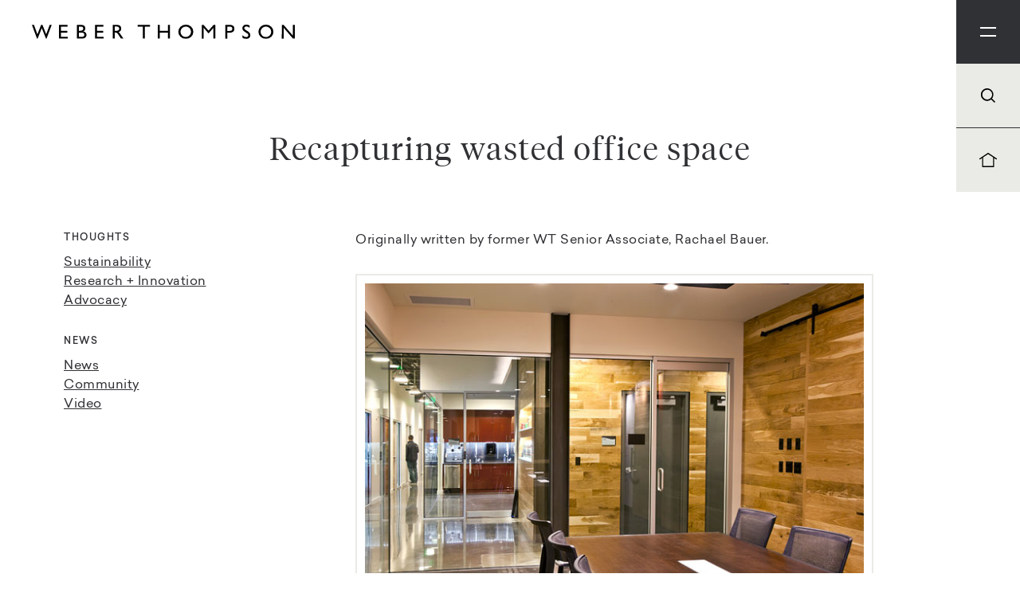

--- FILE ---
content_type: text/html; charset=UTF-8
request_url: https://www.weberthompson.com/thought/recapturing-wasted-office-space/
body_size: 13704
content:

<!DOCTYPE html>

	<head>
		
		<meta http-equiv="Content-Type" content="text/html; charset=UTF-8" />
	    
	    <link rel="apple-touch-icon-precomposed" sizes="144x144" href="https://www.weberthompson.com/wp-content/themes/weber-thompson/img/favicon-144.jpg" />
		<link rel="apple-touch-icon-precomposed" sizes="114x114" href="https://www.weberthompson.com/wp-content/themes/weber-thompson/img/favicon-114.jpg" />
		<link rel="apple-touch-icon-precomposed" sizes="72x72" href="https://www.weberthompson.com/wp-content/themes/weber-thompson/img/favicon-72.jpg">
	    <link rel='shortcut icon' type='image/x-icon' href="https://www.weberthompson.com/wp-content/themes/weber-thompson/img/favicon-32.jpg" />
		<meta name="author" content="DEI Creative in Seattle, WA" />
		<meta name="keywords" content="" />
		<meta name="description" content="" />
		<meta name="robots" content="all" />
	    
	    <!-- Tablet/Mobile -->
	    <meta name="viewport" content="width=device-width, initial-scale=1, user-scalable=no" />
	
		<title>Recapturing wasted office space | Weber Thompson</title>
	
		<link rel="pingback" href="https://www.weberthompson.com/xmlrpc.php" />
			<link rel='archives' title='January 2026' href='https://www.weberthompson.com/2026/01/' />
	<link rel='archives' title='December 2025' href='https://www.weberthompson.com/2025/12/' />
	<link rel='archives' title='October 2025' href='https://www.weberthompson.com/2025/10/' />
	<link rel='archives' title='September 2025' href='https://www.weberthompson.com/2025/09/' />
	<link rel='archives' title='June 2025' href='https://www.weberthompson.com/2025/06/' />
	<link rel='archives' title='May 2025' href='https://www.weberthompson.com/2025/05/' />
	<link rel='archives' title='April 2025' href='https://www.weberthompson.com/2025/04/' />
	<link rel='archives' title='March 2025' href='https://www.weberthompson.com/2025/03/' />
	<link rel='archives' title='February 2025' href='https://www.weberthompson.com/2025/02/' />
	<link rel='archives' title='November 2024' href='https://www.weberthompson.com/2024/11/' />
	<link rel='archives' title='September 2024' href='https://www.weberthompson.com/2024/09/' />
	<link rel='archives' title='August 2024' href='https://www.weberthompson.com/2024/08/' />
	<link rel='archives' title='July 2024' href='https://www.weberthompson.com/2024/07/' />
	<link rel='archives' title='June 2024' href='https://www.weberthompson.com/2024/06/' />
	<link rel='archives' title='May 2024' href='https://www.weberthompson.com/2024/05/' />
	<link rel='archives' title='April 2024' href='https://www.weberthompson.com/2024/04/' />
	<link rel='archives' title='March 2024' href='https://www.weberthompson.com/2024/03/' />
	<link rel='archives' title='February 2024' href='https://www.weberthompson.com/2024/02/' />
	<link rel='archives' title='January 2024' href='https://www.weberthompson.com/2024/01/' />
	<link rel='archives' title='December 2023' href='https://www.weberthompson.com/2023/12/' />
	<link rel='archives' title='November 2023' href='https://www.weberthompson.com/2023/11/' />
	<link rel='archives' title='October 2023' href='https://www.weberthompson.com/2023/10/' />
	<link rel='archives' title='September 2023' href='https://www.weberthompson.com/2023/09/' />
	<link rel='archives' title='August 2023' href='https://www.weberthompson.com/2023/08/' />
	<link rel='archives' title='July 2023' href='https://www.weberthompson.com/2023/07/' />
	<link rel='archives' title='June 2023' href='https://www.weberthompson.com/2023/06/' />
	<link rel='archives' title='May 2023' href='https://www.weberthompson.com/2023/05/' />
	<link rel='archives' title='April 2023' href='https://www.weberthompson.com/2023/04/' />
	<link rel='archives' title='March 2023' href='https://www.weberthompson.com/2023/03/' />
	<link rel='archives' title='February 2023' href='https://www.weberthompson.com/2023/02/' />
	<link rel='archives' title='January 2023' href='https://www.weberthompson.com/2023/01/' />
	<link rel='archives' title='December 2022' href='https://www.weberthompson.com/2022/12/' />
	<link rel='archives' title='November 2022' href='https://www.weberthompson.com/2022/11/' />
	<link rel='archives' title='October 2022' href='https://www.weberthompson.com/2022/10/' />
	<link rel='archives' title='September 2022' href='https://www.weberthompson.com/2022/09/' />
	<link rel='archives' title='August 2022' href='https://www.weberthompson.com/2022/08/' />
	<link rel='archives' title='July 2022' href='https://www.weberthompson.com/2022/07/' />
	<link rel='archives' title='June 2022' href='https://www.weberthompson.com/2022/06/' />
	<link rel='archives' title='May 2022' href='https://www.weberthompson.com/2022/05/' />
	<link rel='archives' title='April 2022' href='https://www.weberthompson.com/2022/04/' />
	<link rel='archives' title='March 2022' href='https://www.weberthompson.com/2022/03/' />
	<link rel='archives' title='February 2022' href='https://www.weberthompson.com/2022/02/' />
	<link rel='archives' title='January 2022' href='https://www.weberthompson.com/2022/01/' />
	<link rel='archives' title='December 2021' href='https://www.weberthompson.com/2021/12/' />
	<link rel='archives' title='November 2021' href='https://www.weberthompson.com/2021/11/' />
	<link rel='archives' title='October 2021' href='https://www.weberthompson.com/2021/10/' />
	<link rel='archives' title='September 2021' href='https://www.weberthompson.com/2021/09/' />
	<link rel='archives' title='August 2021' href='https://www.weberthompson.com/2021/08/' />
	<link rel='archives' title='July 2021' href='https://www.weberthompson.com/2021/07/' />
	<link rel='archives' title='June 2021' href='https://www.weberthompson.com/2021/06/' />
	<link rel='archives' title='May 2021' href='https://www.weberthompson.com/2021/05/' />
	<link rel='archives' title='April 2021' href='https://www.weberthompson.com/2021/04/' />
	<link rel='archives' title='March 2021' href='https://www.weberthompson.com/2021/03/' />
	<link rel='archives' title='February 2021' href='https://www.weberthompson.com/2021/02/' />
	<link rel='archives' title='January 2021' href='https://www.weberthompson.com/2021/01/' />
	<link rel='archives' title='December 2020' href='https://www.weberthompson.com/2020/12/' />
	<link rel='archives' title='November 2020' href='https://www.weberthompson.com/2020/11/' />
	<link rel='archives' title='October 2020' href='https://www.weberthompson.com/2020/10/' />
	<link rel='archives' title='September 2020' href='https://www.weberthompson.com/2020/09/' />
	<link rel='archives' title='August 2020' href='https://www.weberthompson.com/2020/08/' />
	<link rel='archives' title='July 2020' href='https://www.weberthompson.com/2020/07/' />
	<link rel='archives' title='June 2020' href='https://www.weberthompson.com/2020/06/' />
	<link rel='archives' title='May 2020' href='https://www.weberthompson.com/2020/05/' />
	<link rel='archives' title='April 2020' href='https://www.weberthompson.com/2020/04/' />
	<link rel='archives' title='March 2020' href='https://www.weberthompson.com/2020/03/' />
	<link rel='archives' title='February 2020' href='https://www.weberthompson.com/2020/02/' />
	<link rel='archives' title='January 2020' href='https://www.weberthompson.com/2020/01/' />
	<link rel='archives' title='November 2019' href='https://www.weberthompson.com/2019/11/' />
	<link rel='archives' title='September 2019' href='https://www.weberthompson.com/2019/09/' />
	<link rel='archives' title='August 2019' href='https://www.weberthompson.com/2019/08/' />
	<link rel='archives' title='July 2019' href='https://www.weberthompson.com/2019/07/' />
	<link rel='archives' title='June 2019' href='https://www.weberthompson.com/2019/06/' />
	<link rel='archives' title='May 2019' href='https://www.weberthompson.com/2019/05/' />
	<link rel='archives' title='April 2019' href='https://www.weberthompson.com/2019/04/' />
	<link rel='archives' title='March 2019' href='https://www.weberthompson.com/2019/03/' />
	<link rel='archives' title='February 2019' href='https://www.weberthompson.com/2019/02/' />
	<link rel='archives' title='December 2018' href='https://www.weberthompson.com/2018/12/' />
	<link rel='archives' title='November 2018' href='https://www.weberthompson.com/2018/11/' />
	<link rel='archives' title='September 2018' href='https://www.weberthompson.com/2018/09/' />
	<link rel='archives' title='August 2018' href='https://www.weberthompson.com/2018/08/' />
	<link rel='archives' title='July 2018' href='https://www.weberthompson.com/2018/07/' />
	<link rel='archives' title='May 2018' href='https://www.weberthompson.com/2018/05/' />
	<link rel='archives' title='April 2018' href='https://www.weberthompson.com/2018/04/' />
	<link rel='archives' title='March 2018' href='https://www.weberthompson.com/2018/03/' />
	<link rel='archives' title='February 2018' href='https://www.weberthompson.com/2018/02/' />
	<link rel='archives' title='January 2018' href='https://www.weberthompson.com/2018/01/' />
	<link rel='archives' title='November 2017' href='https://www.weberthompson.com/2017/11/' />
	<link rel='archives' title='October 2017' href='https://www.weberthompson.com/2017/10/' />
	<link rel='archives' title='August 2017' href='https://www.weberthompson.com/2017/08/' />
	<link rel='archives' title='July 2017' href='https://www.weberthompson.com/2017/07/' />
	<link rel='archives' title='June 2017' href='https://www.weberthompson.com/2017/06/' />
	<link rel='archives' title='May 2017' href='https://www.weberthompson.com/2017/05/' />
	<link rel='archives' title='April 2017' href='https://www.weberthompson.com/2017/04/' />
	<link rel='archives' title='March 2017' href='https://www.weberthompson.com/2017/03/' />
	<link rel='archives' title='November 2016' href='https://www.weberthompson.com/2016/11/' />
	<link rel='archives' title='October 2016' href='https://www.weberthompson.com/2016/10/' />
	<link rel='archives' title='August 2016' href='https://www.weberthompson.com/2016/08/' />
	<link rel='archives' title='July 2016' href='https://www.weberthompson.com/2016/07/' />
	<link rel='archives' title='June 2016' href='https://www.weberthompson.com/2016/06/' />
	<link rel='archives' title='May 2016' href='https://www.weberthompson.com/2016/05/' />
	<link rel='archives' title='April 2016' href='https://www.weberthompson.com/2016/04/' />
	<link rel='archives' title='March 2016' href='https://www.weberthompson.com/2016/03/' />
	<link rel='archives' title='February 2016' href='https://www.weberthompson.com/2016/02/' />
	<link rel='archives' title='January 2016' href='https://www.weberthompson.com/2016/01/' />
	<link rel='archives' title='December 2015' href='https://www.weberthompson.com/2015/12/' />
	<link rel='archives' title='October 2015' href='https://www.weberthompson.com/2015/10/' />
	<link rel='archives' title='September 2015' href='https://www.weberthompson.com/2015/09/' />
	<link rel='archives' title='August 2015' href='https://www.weberthompson.com/2015/08/' />
	<link rel='archives' title='July 2015' href='https://www.weberthompson.com/2015/07/' />
	<link rel='archives' title='May 2015' href='https://www.weberthompson.com/2015/05/' />
	<link rel='archives' title='April 2015' href='https://www.weberthompson.com/2015/04/' />
	<link rel='archives' title='March 2015' href='https://www.weberthompson.com/2015/03/' />
	<link rel='archives' title='February 2015' href='https://www.weberthompson.com/2015/02/' />
	<link rel='archives' title='January 2015' href='https://www.weberthompson.com/2015/01/' />
	<link rel='archives' title='December 2014' href='https://www.weberthompson.com/2014/12/' />
	<link rel='archives' title='November 2014' href='https://www.weberthompson.com/2014/11/' />
	<link rel='archives' title='September 2014' href='https://www.weberthompson.com/2014/09/' />
	<link rel='archives' title='May 2014' href='https://www.weberthompson.com/2014/05/' />
	<link rel='archives' title='April 2014' href='https://www.weberthompson.com/2014/04/' />
	<link rel='archives' title='November 2013' href='https://www.weberthompson.com/2013/11/' />
	<link rel='archives' title='October 2013' href='https://www.weberthompson.com/2013/10/' />
	<link rel='archives' title='September 2013' href='https://www.weberthompson.com/2013/09/' />
	<link rel='archives' title='August 2013' href='https://www.weberthompson.com/2013/08/' />
	<link rel='archives' title='May 2013' href='https://www.weberthompson.com/2013/05/' />
	<link rel='archives' title='April 2013' href='https://www.weberthompson.com/2013/04/' />
	<link rel='archives' title='April 2011' href='https://www.weberthompson.com/2011/04/' />
	<link rel='archives' title='March 2011' href='https://www.weberthompson.com/2011/03/' />
	<link rel='archives' title='February 2011' href='https://www.weberthompson.com/2011/02/' />
	<link rel='archives' title='December 2010' href='https://www.weberthompson.com/2010/12/' />
	<link rel='archives' title='November 2010' href='https://www.weberthompson.com/2010/11/' />
	<link rel='archives' title='May 2010' href='https://www.weberthompson.com/2010/05/' />
	<link rel='archives' title='March 2010' href='https://www.weberthompson.com/2010/03/' />
	<link rel='archives' title='February 2010' href='https://www.weberthompson.com/2010/02/' />
	<link rel='archives' title='January 2010' href='https://www.weberthompson.com/2010/01/' />
	<link rel='archives' title='October 2009' href='https://www.weberthompson.com/2009/10/' />
	<link rel='archives' title='August 2009' href='https://www.weberthompson.com/2009/08/' />
	<link rel='archives' title='July 2009' href='https://www.weberthompson.com/2009/07/' />
	<link rel='archives' title='May 2009' href='https://www.weberthompson.com/2009/05/' />
	<link rel='archives' title='April 2009' href='https://www.weberthompson.com/2009/04/' />
	<link rel='archives' title='March 2009' href='https://www.weberthompson.com/2009/03/' />
	<link rel='archives' title='January 2009' href='https://www.weberthompson.com/2009/01/' />
	<link rel='archives' title='December 2008' href='https://www.weberthompson.com/2008/12/' />
	<link rel='archives' title='November 2008' href='https://www.weberthompson.com/2008/11/' />
	<link rel='archives' title='August 2008' href='https://www.weberthompson.com/2008/08/' />
	<link rel='archives' title='May 2008' href='https://www.weberthompson.com/2008/05/' />
	<link rel='archives' title='April 2008' href='https://www.weberthompson.com/2008/04/' />
	<link rel='archives' title='March 2008' href='https://www.weberthompson.com/2008/03/' />
	<link rel='archives' title='February 2008' href='https://www.weberthompson.com/2008/02/' />
		
		<script type="text/javascript">
			var theme = 'https://www.weberthompson.com/wp-content/themes/weber-thompson';
		</script>
		
		<meta name='robots' content='index, follow, max-image-preview:large, max-snippet:-1, max-video-preview:-1' />
	<style>img:is([sizes="auto" i], [sizes^="auto," i]) { contain-intrinsic-size: 3000px 1500px }</style>
	
<!-- Google Tag Manager for WordPress by gtm4wp.com -->
<script data-cfasync="false" data-pagespeed-no-defer>
	var gtm4wp_datalayer_name = "dataLayer";
	var dataLayer = dataLayer || [];

	const gtm4wp_scrollerscript_debugmode         = false;
	const gtm4wp_scrollerscript_callbacktime      = 100;
	const gtm4wp_scrollerscript_readerlocation    = 150;
	const gtm4wp_scrollerscript_contentelementid  = "content";
	const gtm4wp_scrollerscript_scannertime       = 30;
</script>
<!-- End Google Tag Manager for WordPress by gtm4wp.com -->
	<!-- This site is optimized with the Yoast SEO plugin v26.8 - https://yoast.com/product/yoast-seo-wordpress/ -->
	<meta name="description" content="What an intriguing, innovative concept for all – taking advantage of the existing office space and using it to its maximum potential. As we work with our clients to plan new offices, or renovate their existing spaces, this information is a powerful design tool." />
	<link rel="canonical" href="https://www.weberthompson.com/thought/recapturing-wasted-office-space/" />
	<meta property="og:locale" content="en_US" />
	<meta property="og:type" content="article" />
	<meta property="og:title" content="Recapturing wasted office space | Weber Thompson" />
	<meta property="og:description" content="What an intriguing, innovative concept for all – taking advantage of the existing office space and using it to its maximum potential. As we work with our clients to plan new offices, or renovate their existing spaces, this information is a powerful design tool." />
	<meta property="og:url" content="https://www.weberthompson.com/thought/recapturing-wasted-office-space/" />
	<meta property="og:site_name" content="Weber Thompson" />
	<meta property="article:publisher" content="https://www.facebook.com/weberthompson/" />
	<meta property="article:modified_time" content="2022-04-05T22:24:28+00:00" />
	<meta property="og:image" content="http://www.weberthompson.com/blog/wp-content/uploads/2015/10/BoardRoom_8-blog-web.jpg" />
	<meta name="twitter:card" content="summary_large_image" />
	<meta name="twitter:site" content="@Weber_Thompson" />
	<meta name="twitter:label1" content="Est. reading time" />
	<meta name="twitter:data1" content="3 minutes" />
	<script type="application/ld+json" class="yoast-schema-graph">{"@context":"https://schema.org","@graph":[{"@type":"Article","@id":"https://www.weberthompson.com/thought/recapturing-wasted-office-space/#article","isPartOf":{"@id":"https://www.weberthompson.com/thought/recapturing-wasted-office-space/"},"author":{"name":"Weber Thompson","@id":"https://www.weberthompson.com/#/schema/person/ba7a21b11fad44c8675ab2851f89814a"},"headline":"Recapturing wasted office space","datePublished":"2015-10-02T20:06:16+00:00","dateModified":"2022-04-05T22:24:28+00:00","mainEntityOfPage":{"@id":"https://www.weberthompson.com/thought/recapturing-wasted-office-space/"},"wordCount":570,"commentCount":0,"publisher":{"@id":"https://www.weberthompson.com/#organization"},"image":{"@id":"https://www.weberthompson.com/thought/recapturing-wasted-office-space/#primaryimage"},"thumbnailUrl":"http://www.weberthompson.com/blog/wp-content/uploads/2015/10/BoardRoom_8-blog-web.jpg","keywords":["Seattle","Sustainability","Weber Thompson","Workplace"],"articleSection":["Sustainability","Research + Innovation"],"inLanguage":"en-US"},{"@type":"WebPage","@id":"https://www.weberthompson.com/thought/recapturing-wasted-office-space/","url":"https://www.weberthompson.com/thought/recapturing-wasted-office-space/","name":"Recapturing wasted office space | Weber Thompson","isPartOf":{"@id":"https://www.weberthompson.com/#website"},"primaryImageOfPage":{"@id":"https://www.weberthompson.com/thought/recapturing-wasted-office-space/#primaryimage"},"image":{"@id":"https://www.weberthompson.com/thought/recapturing-wasted-office-space/#primaryimage"},"thumbnailUrl":"http://www.weberthompson.com/blog/wp-content/uploads/2015/10/BoardRoom_8-blog-web.jpg","datePublished":"2015-10-02T20:06:16+00:00","dateModified":"2022-04-05T22:24:28+00:00","description":"What an intriguing, innovative concept for all – taking advantage of the existing office space and using it to its maximum potential. As we work with our clients to plan new offices, or renovate their existing spaces, this information is a powerful design tool.","breadcrumb":{"@id":"https://www.weberthompson.com/thought/recapturing-wasted-office-space/#breadcrumb"},"inLanguage":"en-US","potentialAction":[{"@type":"ReadAction","target":["https://www.weberthompson.com/thought/recapturing-wasted-office-space/"]}]},{"@type":"ImageObject","inLanguage":"en-US","@id":"https://www.weberthompson.com/thought/recapturing-wasted-office-space/#primaryimage","url":"http://www.weberthompson.com/blog/wp-content/uploads/2015/10/BoardRoom_8-blog-web.jpg","contentUrl":"http://www.weberthompson.com/blog/wp-content/uploads/2015/10/BoardRoom_8-blog-web.jpg"},{"@type":"BreadcrumbList","@id":"https://www.weberthompson.com/thought/recapturing-wasted-office-space/#breadcrumb","itemListElement":[{"@type":"ListItem","position":1,"name":"Home","item":"https://www.weberthompson.com/"},{"@type":"ListItem","position":2,"name":"Thoughts","item":"https://www.weberthompson.com/thought/"},{"@type":"ListItem","position":3,"name":"Recapturing wasted office space"}]},{"@type":"WebSite","@id":"https://www.weberthompson.com/#website","url":"https://www.weberthompson.com/","name":"Weber Thompson","description":"","publisher":{"@id":"https://www.weberthompson.com/#organization"},"potentialAction":[{"@type":"SearchAction","target":{"@type":"EntryPoint","urlTemplate":"https://www.weberthompson.com/?s={search_term_string}"},"query-input":{"@type":"PropertyValueSpecification","valueRequired":true,"valueName":"search_term_string"}}],"inLanguage":"en-US"},{"@type":"Organization","@id":"https://www.weberthompson.com/#organization","name":"Weber Thompson","url":"https://www.weberthompson.com/","logo":{"@type":"ImageObject","inLanguage":"en-US","@id":"https://www.weberthompson.com/#/schema/logo/image/","url":"https://www.weberthompson.com/wp-content/uploads/2022/04/WT_Logo_01_black.png","contentUrl":"https://www.weberthompson.com/wp-content/uploads/2022/04/WT_Logo_01_black.png","width":11167,"height":1251,"caption":"Weber Thompson"},"image":{"@id":"https://www.weberthompson.com/#/schema/logo/image/"},"sameAs":["https://www.facebook.com/weberthompson/","https://x.com/Weber_Thompson","https://www.instagram.com/weberthompson/","https://www.linkedin.com/company/weber-thompson"]},{"@type":"Person","@id":"https://www.weberthompson.com/#/schema/person/ba7a21b11fad44c8675ab2851f89814a","name":"Weber Thompson","image":{"@type":"ImageObject","inLanguage":"en-US","@id":"https://www.weberthompson.com/#/schema/person/image/","url":"https://secure.gravatar.com/avatar/8093e9c1414ae7fc585000ee532f91c99b86520ec69a1e3af6b7a59b442df08c?s=96&d=mm&r=g","contentUrl":"https://secure.gravatar.com/avatar/8093e9c1414ae7fc585000ee532f91c99b86520ec69a1e3af6b7a59b442df08c?s=96&d=mm&r=g","caption":"Weber Thompson"},"url":"https://www.weberthompson.com/author/wtblog225/"}]}</script>
	<!-- / Yoast SEO plugin. -->


<link rel='dns-prefetch' href='//code.jquery.com' />
<link rel="alternate" type="application/rss+xml" title="Weber Thompson &raquo; Recapturing wasted office space Comments Feed" href="https://www.weberthompson.com/thought/recapturing-wasted-office-space/feed/" />
<script type="text/javascript">
/* <![CDATA[ */
window._wpemojiSettings = {"baseUrl":"https:\/\/s.w.org\/images\/core\/emoji\/16.0.1\/72x72\/","ext":".png","svgUrl":"https:\/\/s.w.org\/images\/core\/emoji\/16.0.1\/svg\/","svgExt":".svg","source":{"concatemoji":"https:\/\/www.weberthompson.com\/wp-includes\/js\/wp-emoji-release.min.js?ver=6.8.3"}};
/*! This file is auto-generated */
!function(s,n){var o,i,e;function c(e){try{var t={supportTests:e,timestamp:(new Date).valueOf()};sessionStorage.setItem(o,JSON.stringify(t))}catch(e){}}function p(e,t,n){e.clearRect(0,0,e.canvas.width,e.canvas.height),e.fillText(t,0,0);var t=new Uint32Array(e.getImageData(0,0,e.canvas.width,e.canvas.height).data),a=(e.clearRect(0,0,e.canvas.width,e.canvas.height),e.fillText(n,0,0),new Uint32Array(e.getImageData(0,0,e.canvas.width,e.canvas.height).data));return t.every(function(e,t){return e===a[t]})}function u(e,t){e.clearRect(0,0,e.canvas.width,e.canvas.height),e.fillText(t,0,0);for(var n=e.getImageData(16,16,1,1),a=0;a<n.data.length;a++)if(0!==n.data[a])return!1;return!0}function f(e,t,n,a){switch(t){case"flag":return n(e,"\ud83c\udff3\ufe0f\u200d\u26a7\ufe0f","\ud83c\udff3\ufe0f\u200b\u26a7\ufe0f")?!1:!n(e,"\ud83c\udde8\ud83c\uddf6","\ud83c\udde8\u200b\ud83c\uddf6")&&!n(e,"\ud83c\udff4\udb40\udc67\udb40\udc62\udb40\udc65\udb40\udc6e\udb40\udc67\udb40\udc7f","\ud83c\udff4\u200b\udb40\udc67\u200b\udb40\udc62\u200b\udb40\udc65\u200b\udb40\udc6e\u200b\udb40\udc67\u200b\udb40\udc7f");case"emoji":return!a(e,"\ud83e\udedf")}return!1}function g(e,t,n,a){var r="undefined"!=typeof WorkerGlobalScope&&self instanceof WorkerGlobalScope?new OffscreenCanvas(300,150):s.createElement("canvas"),o=r.getContext("2d",{willReadFrequently:!0}),i=(o.textBaseline="top",o.font="600 32px Arial",{});return e.forEach(function(e){i[e]=t(o,e,n,a)}),i}function t(e){var t=s.createElement("script");t.src=e,t.defer=!0,s.head.appendChild(t)}"undefined"!=typeof Promise&&(o="wpEmojiSettingsSupports",i=["flag","emoji"],n.supports={everything:!0,everythingExceptFlag:!0},e=new Promise(function(e){s.addEventListener("DOMContentLoaded",e,{once:!0})}),new Promise(function(t){var n=function(){try{var e=JSON.parse(sessionStorage.getItem(o));if("object"==typeof e&&"number"==typeof e.timestamp&&(new Date).valueOf()<e.timestamp+604800&&"object"==typeof e.supportTests)return e.supportTests}catch(e){}return null}();if(!n){if("undefined"!=typeof Worker&&"undefined"!=typeof OffscreenCanvas&&"undefined"!=typeof URL&&URL.createObjectURL&&"undefined"!=typeof Blob)try{var e="postMessage("+g.toString()+"("+[JSON.stringify(i),f.toString(),p.toString(),u.toString()].join(",")+"));",a=new Blob([e],{type:"text/javascript"}),r=new Worker(URL.createObjectURL(a),{name:"wpTestEmojiSupports"});return void(r.onmessage=function(e){c(n=e.data),r.terminate(),t(n)})}catch(e){}c(n=g(i,f,p,u))}t(n)}).then(function(e){for(var t in e)n.supports[t]=e[t],n.supports.everything=n.supports.everything&&n.supports[t],"flag"!==t&&(n.supports.everythingExceptFlag=n.supports.everythingExceptFlag&&n.supports[t]);n.supports.everythingExceptFlag=n.supports.everythingExceptFlag&&!n.supports.flag,n.DOMReady=!1,n.readyCallback=function(){n.DOMReady=!0}}).then(function(){return e}).then(function(){var e;n.supports.everything||(n.readyCallback(),(e=n.source||{}).concatemoji?t(e.concatemoji):e.wpemoji&&e.twemoji&&(t(e.twemoji),t(e.wpemoji)))}))}((window,document),window._wpemojiSettings);
/* ]]> */
</script>
<style id='wp-emoji-styles-inline-css' type='text/css'>

	img.wp-smiley, img.emoji {
		display: inline !important;
		border: none !important;
		box-shadow: none !important;
		height: 1em !important;
		width: 1em !important;
		margin: 0 0.07em !important;
		vertical-align: -0.1em !important;
		background: none !important;
		padding: 0 !important;
	}
</style>
<link rel='stylesheet' id='wp-block-library-css' href='https://www.weberthompson.com/wp-includes/css/dist/block-library/style.min.css?ver=6.8.3' type='text/css' media='all' />
<style id='classic-theme-styles-inline-css' type='text/css'>
/*! This file is auto-generated */
.wp-block-button__link{color:#fff;background-color:#32373c;border-radius:9999px;box-shadow:none;text-decoration:none;padding:calc(.667em + 2px) calc(1.333em + 2px);font-size:1.125em}.wp-block-file__button{background:#32373c;color:#fff;text-decoration:none}
</style>
<style id='global-styles-inline-css' type='text/css'>
:root{--wp--preset--aspect-ratio--square: 1;--wp--preset--aspect-ratio--4-3: 4/3;--wp--preset--aspect-ratio--3-4: 3/4;--wp--preset--aspect-ratio--3-2: 3/2;--wp--preset--aspect-ratio--2-3: 2/3;--wp--preset--aspect-ratio--16-9: 16/9;--wp--preset--aspect-ratio--9-16: 9/16;--wp--preset--color--black: #000000;--wp--preset--color--cyan-bluish-gray: #abb8c3;--wp--preset--color--white: #ffffff;--wp--preset--color--pale-pink: #f78da7;--wp--preset--color--vivid-red: #cf2e2e;--wp--preset--color--luminous-vivid-orange: #ff6900;--wp--preset--color--luminous-vivid-amber: #fcb900;--wp--preset--color--light-green-cyan: #7bdcb5;--wp--preset--color--vivid-green-cyan: #00d084;--wp--preset--color--pale-cyan-blue: #8ed1fc;--wp--preset--color--vivid-cyan-blue: #0693e3;--wp--preset--color--vivid-purple: #9b51e0;--wp--preset--gradient--vivid-cyan-blue-to-vivid-purple: linear-gradient(135deg,rgba(6,147,227,1) 0%,rgb(155,81,224) 100%);--wp--preset--gradient--light-green-cyan-to-vivid-green-cyan: linear-gradient(135deg,rgb(122,220,180) 0%,rgb(0,208,130) 100%);--wp--preset--gradient--luminous-vivid-amber-to-luminous-vivid-orange: linear-gradient(135deg,rgba(252,185,0,1) 0%,rgba(255,105,0,1) 100%);--wp--preset--gradient--luminous-vivid-orange-to-vivid-red: linear-gradient(135deg,rgba(255,105,0,1) 0%,rgb(207,46,46) 100%);--wp--preset--gradient--very-light-gray-to-cyan-bluish-gray: linear-gradient(135deg,rgb(238,238,238) 0%,rgb(169,184,195) 100%);--wp--preset--gradient--cool-to-warm-spectrum: linear-gradient(135deg,rgb(74,234,220) 0%,rgb(151,120,209) 20%,rgb(207,42,186) 40%,rgb(238,44,130) 60%,rgb(251,105,98) 80%,rgb(254,248,76) 100%);--wp--preset--gradient--blush-light-purple: linear-gradient(135deg,rgb(255,206,236) 0%,rgb(152,150,240) 100%);--wp--preset--gradient--blush-bordeaux: linear-gradient(135deg,rgb(254,205,165) 0%,rgb(254,45,45) 50%,rgb(107,0,62) 100%);--wp--preset--gradient--luminous-dusk: linear-gradient(135deg,rgb(255,203,112) 0%,rgb(199,81,192) 50%,rgb(65,88,208) 100%);--wp--preset--gradient--pale-ocean: linear-gradient(135deg,rgb(255,245,203) 0%,rgb(182,227,212) 50%,rgb(51,167,181) 100%);--wp--preset--gradient--electric-grass: linear-gradient(135deg,rgb(202,248,128) 0%,rgb(113,206,126) 100%);--wp--preset--gradient--midnight: linear-gradient(135deg,rgb(2,3,129) 0%,rgb(40,116,252) 100%);--wp--preset--font-size--small: 13px;--wp--preset--font-size--medium: 20px;--wp--preset--font-size--large: 36px;--wp--preset--font-size--x-large: 42px;--wp--preset--spacing--20: 0.44rem;--wp--preset--spacing--30: 0.67rem;--wp--preset--spacing--40: 1rem;--wp--preset--spacing--50: 1.5rem;--wp--preset--spacing--60: 2.25rem;--wp--preset--spacing--70: 3.38rem;--wp--preset--spacing--80: 5.06rem;--wp--preset--shadow--natural: 6px 6px 9px rgba(0, 0, 0, 0.2);--wp--preset--shadow--deep: 12px 12px 50px rgba(0, 0, 0, 0.4);--wp--preset--shadow--sharp: 6px 6px 0px rgba(0, 0, 0, 0.2);--wp--preset--shadow--outlined: 6px 6px 0px -3px rgba(255, 255, 255, 1), 6px 6px rgba(0, 0, 0, 1);--wp--preset--shadow--crisp: 6px 6px 0px rgba(0, 0, 0, 1);}:where(.is-layout-flex){gap: 0.5em;}:where(.is-layout-grid){gap: 0.5em;}body .is-layout-flex{display: flex;}.is-layout-flex{flex-wrap: wrap;align-items: center;}.is-layout-flex > :is(*, div){margin: 0;}body .is-layout-grid{display: grid;}.is-layout-grid > :is(*, div){margin: 0;}:where(.wp-block-columns.is-layout-flex){gap: 2em;}:where(.wp-block-columns.is-layout-grid){gap: 2em;}:where(.wp-block-post-template.is-layout-flex){gap: 1.25em;}:where(.wp-block-post-template.is-layout-grid){gap: 1.25em;}.has-black-color{color: var(--wp--preset--color--black) !important;}.has-cyan-bluish-gray-color{color: var(--wp--preset--color--cyan-bluish-gray) !important;}.has-white-color{color: var(--wp--preset--color--white) !important;}.has-pale-pink-color{color: var(--wp--preset--color--pale-pink) !important;}.has-vivid-red-color{color: var(--wp--preset--color--vivid-red) !important;}.has-luminous-vivid-orange-color{color: var(--wp--preset--color--luminous-vivid-orange) !important;}.has-luminous-vivid-amber-color{color: var(--wp--preset--color--luminous-vivid-amber) !important;}.has-light-green-cyan-color{color: var(--wp--preset--color--light-green-cyan) !important;}.has-vivid-green-cyan-color{color: var(--wp--preset--color--vivid-green-cyan) !important;}.has-pale-cyan-blue-color{color: var(--wp--preset--color--pale-cyan-blue) !important;}.has-vivid-cyan-blue-color{color: var(--wp--preset--color--vivid-cyan-blue) !important;}.has-vivid-purple-color{color: var(--wp--preset--color--vivid-purple) !important;}.has-black-background-color{background-color: var(--wp--preset--color--black) !important;}.has-cyan-bluish-gray-background-color{background-color: var(--wp--preset--color--cyan-bluish-gray) !important;}.has-white-background-color{background-color: var(--wp--preset--color--white) !important;}.has-pale-pink-background-color{background-color: var(--wp--preset--color--pale-pink) !important;}.has-vivid-red-background-color{background-color: var(--wp--preset--color--vivid-red) !important;}.has-luminous-vivid-orange-background-color{background-color: var(--wp--preset--color--luminous-vivid-orange) !important;}.has-luminous-vivid-amber-background-color{background-color: var(--wp--preset--color--luminous-vivid-amber) !important;}.has-light-green-cyan-background-color{background-color: var(--wp--preset--color--light-green-cyan) !important;}.has-vivid-green-cyan-background-color{background-color: var(--wp--preset--color--vivid-green-cyan) !important;}.has-pale-cyan-blue-background-color{background-color: var(--wp--preset--color--pale-cyan-blue) !important;}.has-vivid-cyan-blue-background-color{background-color: var(--wp--preset--color--vivid-cyan-blue) !important;}.has-vivid-purple-background-color{background-color: var(--wp--preset--color--vivid-purple) !important;}.has-black-border-color{border-color: var(--wp--preset--color--black) !important;}.has-cyan-bluish-gray-border-color{border-color: var(--wp--preset--color--cyan-bluish-gray) !important;}.has-white-border-color{border-color: var(--wp--preset--color--white) !important;}.has-pale-pink-border-color{border-color: var(--wp--preset--color--pale-pink) !important;}.has-vivid-red-border-color{border-color: var(--wp--preset--color--vivid-red) !important;}.has-luminous-vivid-orange-border-color{border-color: var(--wp--preset--color--luminous-vivid-orange) !important;}.has-luminous-vivid-amber-border-color{border-color: var(--wp--preset--color--luminous-vivid-amber) !important;}.has-light-green-cyan-border-color{border-color: var(--wp--preset--color--light-green-cyan) !important;}.has-vivid-green-cyan-border-color{border-color: var(--wp--preset--color--vivid-green-cyan) !important;}.has-pale-cyan-blue-border-color{border-color: var(--wp--preset--color--pale-cyan-blue) !important;}.has-vivid-cyan-blue-border-color{border-color: var(--wp--preset--color--vivid-cyan-blue) !important;}.has-vivid-purple-border-color{border-color: var(--wp--preset--color--vivid-purple) !important;}.has-vivid-cyan-blue-to-vivid-purple-gradient-background{background: var(--wp--preset--gradient--vivid-cyan-blue-to-vivid-purple) !important;}.has-light-green-cyan-to-vivid-green-cyan-gradient-background{background: var(--wp--preset--gradient--light-green-cyan-to-vivid-green-cyan) !important;}.has-luminous-vivid-amber-to-luminous-vivid-orange-gradient-background{background: var(--wp--preset--gradient--luminous-vivid-amber-to-luminous-vivid-orange) !important;}.has-luminous-vivid-orange-to-vivid-red-gradient-background{background: var(--wp--preset--gradient--luminous-vivid-orange-to-vivid-red) !important;}.has-very-light-gray-to-cyan-bluish-gray-gradient-background{background: var(--wp--preset--gradient--very-light-gray-to-cyan-bluish-gray) !important;}.has-cool-to-warm-spectrum-gradient-background{background: var(--wp--preset--gradient--cool-to-warm-spectrum) !important;}.has-blush-light-purple-gradient-background{background: var(--wp--preset--gradient--blush-light-purple) !important;}.has-blush-bordeaux-gradient-background{background: var(--wp--preset--gradient--blush-bordeaux) !important;}.has-luminous-dusk-gradient-background{background: var(--wp--preset--gradient--luminous-dusk) !important;}.has-pale-ocean-gradient-background{background: var(--wp--preset--gradient--pale-ocean) !important;}.has-electric-grass-gradient-background{background: var(--wp--preset--gradient--electric-grass) !important;}.has-midnight-gradient-background{background: var(--wp--preset--gradient--midnight) !important;}.has-small-font-size{font-size: var(--wp--preset--font-size--small) !important;}.has-medium-font-size{font-size: var(--wp--preset--font-size--medium) !important;}.has-large-font-size{font-size: var(--wp--preset--font-size--large) !important;}.has-x-large-font-size{font-size: var(--wp--preset--font-size--x-large) !important;}
:where(.wp-block-post-template.is-layout-flex){gap: 1.25em;}:where(.wp-block-post-template.is-layout-grid){gap: 1.25em;}
:where(.wp-block-columns.is-layout-flex){gap: 2em;}:where(.wp-block-columns.is-layout-grid){gap: 2em;}
:root :where(.wp-block-pullquote){font-size: 1.5em;line-height: 1.6;}
</style>
<link rel='stylesheet' id='stylesheet-main-css' href='https://www.weberthompson.com/wp-content/themes/weber-thompson/style.css?ver=6.8.3' type='text/css' media='' />
<script type="text/javascript" src="https://www.weberthompson.com/wp-content/plugins/duracelltomi-google-tag-manager/dist/js/analytics-talk-content-tracking.js?ver=1.21.1" id="gtm4wp-scroll-tracking-js"></script>
<script type="text/javascript" src="https://code.jquery.com/jquery-latest.min.js?ver=6.8.3" id="jquery-js"></script>
<link rel="https://api.w.org/" href="https://www.weberthompson.com/wp-json/" /><link rel="EditURI" type="application/rsd+xml" title="RSD" href="https://www.weberthompson.com/xmlrpc.php?rsd" />
<meta name="generator" content="WordPress 6.8.3" />
<link rel='shortlink' href='https://www.weberthompson.com/?p=1205' />
<link rel="alternate" title="oEmbed (JSON)" type="application/json+oembed" href="https://www.weberthompson.com/wp-json/oembed/1.0/embed?url=https%3A%2F%2Fwww.weberthompson.com%2Fthought%2Frecapturing-wasted-office-space%2F" />
<link rel="alternate" title="oEmbed (XML)" type="text/xml+oembed" href="https://www.weberthompson.com/wp-json/oembed/1.0/embed?url=https%3A%2F%2Fwww.weberthompson.com%2Fthought%2Frecapturing-wasted-office-space%2F&#038;format=xml" />

<!-- Google Tag Manager for WordPress by gtm4wp.com -->
<!-- GTM Container placement set to automatic -->
<script data-cfasync="false" data-pagespeed-no-defer type="text/javascript">
	var dataLayer_content = {"pageTitle":"Recapturing wasted office space | Weber Thompson","pagePostType":"thought","pagePostType2":"single-thought","pageCategory":["sustainability","research-innovation"],"pageAttributes":["seattle","sustainability","weber-thompson","workplace"],"pagePostAuthor":"Weber Thompson","browserName":"","browserVersion":"","browserEngineName":"","browserEngineVersion":"","osName":"","osVersion":""};
	dataLayer.push( dataLayer_content );
</script>
<script data-cfasync="false" data-pagespeed-no-defer type="text/javascript">
(function(w,d,s,l,i){w[l]=w[l]||[];w[l].push({'gtm.start':
new Date().getTime(),event:'gtm.js'});var f=d.getElementsByTagName(s)[0],
j=d.createElement(s),dl=l!='dataLayer'?'&l='+l:'';j.async=true;j.src=
'//www.googletagmanager.com/gtm.js?id='+i+dl;f.parentNode.insertBefore(j,f);
})(window,document,'script','dataLayer','GTM-KFTXV8F');
</script>
<!-- End Google Tag Manager for WordPress by gtm4wp.com --><link href="https://maxcdn.bootstrapcdn.com/font-awesome/4.7.0/css/font-awesome.min.css"  rel="stylesheet"><link href="https://unpkg.com/ionicons@4.5.10-0/dist/css/ionicons.min.css"  rel="stylesheet">		
		<!-- Global site tag (gtag.js) - Google Analytics -->
		<script async src="https://www.googletagmanager.com/gtag/js?id=UA-30757607-1"></script>
		<script>
		  window.dataLayer = window.dataLayer || [];
		  function gtag(){dataLayer.push(arguments);}
		  gtag('js', new Date());
		  gtag('config', 'UA-30757607-1');
		</script> 
		
	</head>

	<body class="wp-singular thought-template-default single single-thought postid-1205 wp-theme-weber-thompson recapturing-wasted-office-space">
		
		<div id="menu">
			<ul class="navigation">
				<li id="menu-item-48" class="menu-item menu-item-type-post_type menu-item-object-page menu-item-has-children menu-item-48"><a href="https://www.weberthompson.com/design/">Design</a>
<ul class="sub-menu">
	<li id="menu-item-50" class="menu-item menu-item-type-post_type menu-item-object-page menu-item-50"><a href="https://www.weberthompson.com/design/projects/">Projects</a></li>
	<li id="menu-item-49" class="menu-item menu-item-type-post_type menu-item-object-page menu-item-49"><a href="https://www.weberthompson.com/design/services/">Services</a></li>
	<li id="menu-item-24290" class="menu-item menu-item-type-post_type menu-item-object-page menu-item-24290"><a href="https://www.weberthompson.com/design/awards/">Awards</a></li>
</ul>
</li>
<li id="menu-item-21468" class="menu-item menu-item-type-post_type menu-item-object-page menu-item-has-children menu-item-21468"><a href="https://www.weberthompson.com/philosophy/">Philosophy</a>
<ul class="sub-menu">
	<li id="menu-item-21469" class="menu-item menu-item-type-post_type menu-item-object-page menu-item-21469"><a href="https://www.weberthompson.com/philosophy/our-values/">Our Values</a></li>
	<li id="menu-item-21572" class="menu-item menu-item-type-post_type menu-item-object-page menu-item-21572"><a href="https://www.weberthompson.com/edi/">EDI</a></li>
	<li id="menu-item-22834" class="menu-item menu-item-type-post_type menu-item-object-page menu-item-22834"><a href="https://www.weberthompson.com/philosophy/sustainability/">Sustainability</a></li>
</ul>
</li>
<li id="menu-item-55" class="menu-item menu-item-type-post_type menu-item-object-page menu-item-has-children menu-item-55"><a href="https://www.weberthompson.com/people/">People</a>
<ul class="sub-menu">
	<li id="menu-item-59" class="menu-item menu-item-type-post_type menu-item-object-page menu-item-59"><a href="https://www.weberthompson.com/people/team/">Our Team</a></li>
	<li id="menu-item-58" class="menu-item menu-item-type-post_type menu-item-object-page menu-item-58"><a href="https://www.weberthompson.com/people/culture/">Culture</a></li>
	<li id="menu-item-57" class="menu-item menu-item-type-post_type menu-item-object-page menu-item-57"><a href="https://www.weberthompson.com/people/careers/">Careers</a></li>
</ul>
</li>
<li id="menu-item-52" class="menu-item menu-item-type-post_type menu-item-object-page menu-item-has-children menu-item-52"><a href="https://www.weberthompson.com/perspectives/">Perspectives</a>
<ul class="sub-menu">
	<li id="menu-item-53" class="menu-item menu-item-type-post_type menu-item-object-page menu-item-53"><a href="https://www.weberthompson.com/perspectives/news-feed/">News Feed</a></li>
	<li id="menu-item-54" class="menu-item menu-item-type-post_type menu-item-object-page menu-item-54"><a href="https://www.weberthompson.com/perspectives/thoughts/">Thoughts</a></li>
</ul>
</li>
<li id="menu-item-47" class="menu-item menu-item-type-post_type menu-item-object-page menu-item-47"><a href="https://www.weberthompson.com/contact/">Contact</a></li>
			</ul>
		</div>
		
		<div id="overlay"></div>
	
		<header>
						<a href="https://www.weberthompson.com" class="image" id="logo">
				<span class="image">
					<svg xmlns="http://www.w3.org/2000/svg" viewBox="0 0 350 19.39"><path d="M0 .36h2.76l4.58 12.77 5-12.77h1.7l5 12.79L23.72.36h2.71l-7 18.84h-.61L13.2 4.79 7.56 19.2h-.63zm36.18 18.7h11.53v-2.4h-8.88v-5.84h8.36V8.41h-8.36V2.74h8.61V.36H36.18zm23.67 0h6.49c4 0 6.33-2 6.33-5.09 0-2.41-1.54-4.19-4.28-4.85a3.8 3.8 0 002.77-3.89c0-3.07-2-4.87-5.83-4.87h-5.48zm2.66-10.67V2.76h2.54c2.22 0 3.29.75 3.29 2.64s-1.32 3-4 3zm0 2.43h3.12c2.82 0 4.19.88 4.19 3s-1.24 2.85-3.76 2.85h-3.55zm21.41 8.24h11.54v-2.4h-8.88v-5.84h8.35V8.41h-8.35V2.74h8.6V.36H83.92zm23.64 0h2.69v-8.34h.75c2.11 0 3 1.23 4.46 3.44l3.21 4.9h3.23l-4.55-6.85a5.92 5.92 0 00-1.94-2.08c2.44-.76 3.5-2.21 3.5-4.64C119 2.25 116.88.36 113 .36h-5.48zm2.69-10.59V2.63h2.21c2.53 0 3.73.79 3.73 2.9s-1.19 2.94-3.73 2.94zm37.42 10.59h2.64V2.8h6.88V.36h-16.4V2.8h6.88zm19.93 0h2.66v-8.13h10.8v8.13h2.65V.36h-2.65v8.05h-10.8v-8h-2.66zm30.24-16.18a9.48 9.48 0 000 13.69 10.27 10.27 0 0014.14 0 9.34 9.34 0 002.9-6.76A9.29 9.29 0 00212 2.88a10.24 10.24 0 00-14.11 0m2 11.89a7.11 7.11 0 01-2.09-5 7 7 0 012.09-5 7.2 7.2 0 015-2.11 7 7 0 015 2.11 7.13 7.13 0 01-10.08 10.08m26.24 4.29h2.6V4.46l6.5 7.54 6.47-7.54v14.6h2.6V.36h-2.32l-6.75 7.86-6.74-7.86h-2.33zm31.45 0h2.65V11h3.19c3.93 0 6.2-2 6.2-5.31S267.3.36 263.37.36h-5.84zm2.65-10.43V2.76h2.91c2.52 0 3.7.83 3.7 2.94s-1.18 2.93-3.7 2.93zm20 9a7.46 7.46 0 005.07 1.78c3.31 0 5.53-2.14 5.53-4.92 0-3.15-1.62-4.42-4.35-6.12-2.28-1.42-3.7-2.22-3.7-3.69 0-1.26 1.13-2.21 2.85-2.21a7 7 0 014.36 1.88v-3A8.12 8.12 0 00285.68 0c-3.31 0-5.53 2.14-5.53 5 0 2.68 1.65 3.81 4.8 5.83 2 1.29 3.12 2 3.12 3.59s-1.12 2.41-3 2.41-3.28-.9-4.9-2.74zm24.3-14.83a9.46 9.46 0 000 13.69 10.26 10.26 0 0014.13 0 9.31 9.31 0 002.91-6.76 9.29 9.29 0 00-2.94-6.93 9.93 9.93 0 00-7.06-2.82 10 10 0 00-7 2.82m2 11.89a7.07 7.07 0 01-2.09-5 7 7 0 012.09-5 7.18 7.18 0 015-2.11 7 7 0 015 2.11 7.1 7.1 0 010 10.08 7.2 7.2 0 01-10.1 0m26.24 4.29h2.66V4.53l12.26 14.53H350V.36h-2.65v14.51L335 .36h-2.32z"/></svg>
				</span>
			</a>
			<ul class="buttons">
				<li class="hamburger">
					<a href="#hamburger">
						<span class="lines">
							<span class="line first"></span>
							<span class="line second"></span>
							<span class="line third"></span>
							<span class="line fourth"></span>
						</span>
					</a>
				</li>
				<li class="search">
					<a href="#search">
						<span class="icon image">
							<svg xmlns="http://www.w3.org/2000/svg" viewBox="0 0 22 22"><path d="M22 20.57l-5-5A9.62 9.62 0 1015.61 17l5 5zM9.59 17.15a7.56 7.56 0 117.56-7.56 7.57 7.57 0 01-7.56 7.56z"/></svg>
						</span>
					</a>
					<form method="get" action="https://www.weberthompson.com/">
	<input type="text" value="" name="s" placeholder="What can we help you find?" />
</form>				</li>
									<li class="home">
						<a href="https://www.weberthompson.com">
							<span class="icon image">
								<svg xmlns="http://www.w3.org/2000/svg" viewBox="0 0 22 18.09"><path d="M4.85 5.69v10.94h12.3V5.69L11 1.61zm13.71 1v10.67a.72.72 0 01-.7.73H4.17a.73.73 0 01-.78-.73V6.62L1.11 8.17A.65.65 0 01.14 8a.65.65 0 01.19-1L10.59.15a.74.74 0 01.82 0L21.67 7a.65.65 0 01.19 1 .65.65 0 01-1 .19z"/></svg>
							</span>
						</a>
					</li>
							</ul>
		</header>
<main>
	<section class="text">
		<div class="wrapper width-1280">
			<div class="wrapper width-1120">
				<div class="content center">
					<h1>Recapturing wasted office space</h1>
				</div>
			</div>
		</div>
	</section>
	<section class="post">
		<div class="wrapper width-1120">
			<div class="columns">
				<div class="column width-30">
					<div class="inside">
																		<div class="content">
																															<h5 class="no-bottom-spacing uppercase">Thoughts</h5>
									<ul class="categories">
																					<li><h4 class="no-margin"><a href="https://www.weberthompson.com/category/sustainability/?weber-thompson-type=thoughts">Sustainability</a></h4></li>
																					<li><h4 class="no-margin"><a href="https://www.weberthompson.com/category/research-innovation/?weber-thompson-type=thoughts">Research + Innovation</a></h4></li>
																					<li><h4 class="no-margin"><a href="https://www.weberthompson.com/category/advocacy/?weber-thompson-type=thoughts">Advocacy</a></h4></li>
																			</ul>
																									<h5 class="no-bottom-spacing uppercase">News</h5>
									<ul class="categories">
																					<li><h4 class="no-margin"><a href="https://www.weberthompson.com/category/news/?weber-thompson-type=news">News</a></h4></li>
																					<li><h4 class="no-margin"><a href="https://www.weberthompson.com/category/community/?weber-thompson-type=news">Community</a></h4></li>
																					<li><h4 class="no-margin"><a href="https://www.weberthompson.com/category/video/?weber-thompson-type=news">Video</a></h4></li>
																			</ul>
																					</div>
					</div>
				</div>
				<div class="column width-70">
					<div class="inside">
						<div class="content top"><h4>Originally written by former WT Senior Associate, Rachael Bauer.</h4>
<div id="attachment_1208" style="width: 650px;">
<div id="attachment_1208" style="width: 650px" class="wp-caption alignnone"><a href="http://www.weberthompson.com/blog/wp-content/uploads/2015/10/BoardRoom_8-blog-web.jpg"><img aria-describedby="caption-attachment-1208" fetchpriority="high" decoding="async" class="wp-image-1208 size-full" src="http://www.weberthompson.com/blog/wp-content/uploads/2015/10/BoardRoom_8-blog-web.jpg" alt="" width="640" height="481" aria-describedby="caption-attachment-1208" /></a><p id="caption-attachment-1208" class="wp-caption-text">The board room at TalkingRain’s National Headquarters near Seattle, WA. Rachael Bauer helped design the company’s office space which includes flexible work stations that accommodate small meetings as well as larger meeting rooms.</p></div>
</div>
<p>What an intriguing, innovative concept for all – taking advantage of the existing office space and using it to its maximum potential. As we work with our clients to plan new offices, or renovate their existing spaces, this information is a powerful design tool.</p>
<p>We recently heard about a leading-edge service to help in this work. Rifiniti is a company that offers a software analytics service to help companies better understand how their spaces are being used, and then makes suggestions for spatial efficiencies.</p>
<p>Clearly, space utilization has changed – and the design of the workplace must follow suit. The traditional offices generally run 80/20* – 80% individual stations; 20% meeting spaces. As Allsteel, a commercial office furniture manufacturer, points out, <strong>“For many organizations…the percentage of individual workspaces being used at any given time – is 40%”</strong>. Technology is a key factor in this underutilization due to remote work options, break out spaces and flexible hours.</p>
<p>Additionally, conference rooms are often under or overbooked. So the question must be asked – are these rooms actually <em>in</em> use, or just <em>scheduled</em> for use? And how many people are using the rooms relative to their size?</p>
<p>Underutilized real estate costs money. Larger office spaces bring higher operations costs and more risk. So what does Rifiniti mean for all this? With the help of systems that may or may not already be in place within the building (such as badge swipes or wireless sensors installed on furniture that monitors use), Rifiniti keeps track of the utilization of different spaces within the workplace. The information is presented in an organized manner that helps the customer make valuable changes.</p>
<p>Rifiniti’s technology is not just intended for existing companies; it also works for those inquiring about a new space or developers looking to purchase real estate to sell or lease to tenants. They can evaluate a potential space to see if it is a good fit with a company’s <em>actual</em> needs. Could a company do this on its own to save on costs for the service? Perhaps, but the sheer number of variables make it a tricky proposition. Cutting too much real estate might negatively affect workflow. Knowing the decision to cut floor space is backed by actual data can help ensure workplace efficiency and preserve employee satisfaction. That helps in continuing to attract talent.</p>
<p>With Seattle becoming denser – resulting in less real estate at a higher cost – it only makes sense for companies to carefully evaluate their space needs based on facts, not suppositions. This technology seems to be a viable tool that has the potential to bring greater profitability to companies and impact the real estate market.</p>
<p>*<em>Source – <a href="http://rifiniti.com/wp-content/uploads/2015/02/wpa-insight-utilization-010615c-final.pdf">http://rifiniti.com/wp-content/uploads/2015/02/wpa-insight-utilization-010615c-final.pdf</a></em></p>
</div>						<div class="content bottom">
																						<h5 class="no-margin">Filed under <a href="https://www.weberthompson.com/category/sustainability/?weber-thompson-type=thoughts">Sustainability</a>, <a href="https://www.weberthompson.com/category/research-innovation/?weber-thompson-type=thoughts">Research + Innovation</a></h5>
																						<h5 class="no-margin">Tagged with <a href="https://www.weberthompson.com/tag/seattle">Seattle</a>, <a href="https://www.weberthompson.com/tag/sustainability">Sustainability</a>, <a href="https://www.weberthompson.com/tag/weber-thompson">Weber Thompson</a>, <a href="https://www.weberthompson.com/tag/workplace">Workplace</a></h5>
													</div>
					</div>
				</div>
			</div>
		</div>
	</section>
		
					<section class="text background-light-gray full-width">
			<div class="wrapper width-1280">
				<div class="wrapper width-1120">
					<div class="content center">
						<h1>Related Articles</h1>
					</div>
				</div>
			</div>
		</section>
		<section class="related-articles background-light-gray full-width">
			<div class="wrapper width-900">
				<div class="list">
																	<div class="item width-100 sustainability research-innovation reveal">
							<div class="content">
																	<h4>Thoughts &mdash; Sustainability, Research + Innovation</h4>
																<h3><a href="https://www.weberthompson.com/thought/ten-high-rise-office-building-design-trends/">Ten high-rise office building design trends</a></h3>
																	<h5 class="uppercase">By Blaine Weber</h5>
															</div>
						</div>
																	<div class="item width-100 advocacy reveal">
							<div class="content">
																	<h4>Thoughts &mdash; Advocacy</h4>
																<h3><a href="https://www.weberthompson.com/thought/pain-of-entitlement-politics-eased-by-design-review-board/">Pain of entitlement politics eased by design review board</a></h3>
																	<h5 class="uppercase">By Blaine Weber</h5>
															</div>
						</div>
																	<div class="item width-100 advocacy reveal">
							<div class="content">
																	<h4>Thoughts &mdash; Advocacy</h4>
																<h3><a href="https://www.weberthompson.com/thought/urban-streets-need-proper-care-and-feeding/">Urban streets need proper care and feeding</a></h3>
																	<h5 class="uppercase">By Blaine Weber</h5>
															</div>
						</div>
									</div>
			</div>
		</section>
		</main>

	<footer>
		<div class="wrapper width-1120">
			<div class="columns">
				<div class="column width-33">
					<div class="inside">
						<div class="content center text-white">
															<h4 class="no-margin">900 N 34th Street, Suite 200</h4>
																						<h4 class="no-margin">Seattle, WA 98103</h4>
																						<h4>206.344.5700</h4>
																						<ul class="social-media">
																												<li>
											<a href="https://www.instagram.com/weberthompson/" target="_blank">
												<svg xmlns="http://www.w3.org/2000/svg" width="20" height="20" viewBox="0 0 20 20"><path d="M19.94 5.88a7.3 7.3 0 00-.47-2.43 4.7 4.7 0 00-1.15-1.77A4.7 4.7 0 0016.55.53a7.3 7.3 0 00-2.43-.47C13.06 0 12.72 0 10 0S6.94 0 5.88.06a7.3 7.3 0 00-2.43.47 4.7 4.7 0 00-1.77 1.15A4.7 4.7 0 00.53 3.45a7.3 7.3 0 00-.47 2.43C0 6.94 0 7.28 0 10s0 3.06.06 4.12a7.3 7.3 0 00.47 2.43 4.7 4.7 0 001.15 1.77 4.85 4.85 0 001.77 1.16 7.59 7.59 0 002.43.46C6.94 20 7.28 20 10 20s3.06 0 4.12-.06a7.59 7.59 0 002.43-.46 4.85 4.85 0 001.77-1.16 4.7 4.7 0 001.15-1.77 7.3 7.3 0 00.47-2.43c0-1.06.06-1.4.06-4.12s0-3.06-.06-4.12zM10 14.43A4.43 4.43 0 1114.43 10 4.43 4.43 0 0110 14.43zm5.71-9.06a1.09 1.09 0 010-2.17 1.09 1.09 0 110 2.17z"/></svg>
											</a>
										</li>
																																					<li>
											<a href="https://www.linkedin.com/company/weber-thompson" target="_blank">
												<svg xmlns="http://www.w3.org/2000/svg" width="20.93" height="20" viewBox="0 0 20.93 20"><path id="LinkedIn" d="M20.93 12.26V20h-4.49v-7.22c0-1.82-.64-3-2.27-3a2.45 2.45 0 00-2.3 1.64 3 3 0 00-.15 1.09V20H7.23s.06-12.23 0-13.49h4.49v1.91a4.45 4.45 0 014-2.23c3 0 5.21 1.93 5.21 6.07zM2.54 0a2.34 2.34 0 10-.06 4.67A2.34 2.34 0 102.54 0zM.27 20h4.48V6.51H.27z"/></svg>
											</a>
										</li>
																	</ul>
																						<h4 class="uppercase"><a href="https://www.google.com/maps/place/900 N 34th Street, Suite 200 Seattle, WA 98103">Get Directions</a></h4>
													</div>
					</div>
				</div>
				<div class="column width-33">
					<div class="inside">
						<div class="content center text-white">
							<p class="tiempos-headline-light">Subscribe To Our Newsletter!</p>
							<div id="mc_embed_signup">
								<form action="https://weberthompson.us3.list-manage.com/subscribe/post?u=22c2189f629c2e3e25d2892e2&amp;id=e52fb6fcaa" method="post" id="mc-embedded-subscribe-form" name="mc-embedded-subscribe-form" class="validate" target="_blank" novalidate>
								    <div id="mc_embed_signup_scroll">
										<div class="mc-field-group">
											<input type="email" value="" placeholder="Enter Your Email" name="EMAIL" class="required email" id="mce-EMAIL">
											<input type="submit" value="Submit" name="subscribe" id="mc-embedded-subscribe">
										</div>
										<div id="mce-responses" class="clear">
											<div class="response" id="mce-error-response" style="display:none"></div>
											<div class="response" id="mce-success-response" style="display:none"></div>
										</div>
										<div style="position: absolute; left: -5000px;" aria-hidden="true"><input type="text" name="b_f4f48b80f7f05bc66b6c903dc_6c9e682c0f" tabindex="-1" value=""></div>
								    </div>
								</form>
							</div>
							<script type='text/javascript' src='//s3.amazonaws.com/downloads.mailchimp.com/js/mc-validate.js'></script><script type='text/javascript'>(function($) {window.fnames = new Array(); window.ftypes = new Array();fnames[0]='EMAIL';ftypes[0]='email';fnames[1]='FNAME';ftypes[1]='text';fnames[2]='LNAME';ftypes[2]='text';fnames[3]='ADDRESS';ftypes[3]='address';fnames[4]='PHONE';ftypes[4]='phone';fnames[5]='BIRTHDAY';ftypes[5]='birthday';fnames[6]='MMERGE6';ftypes[6]='url';fnames[7]='MMERGE7';ftypes[7]='text';fnames[8]='MMERGE8';ftypes[8]='text';fnames[9]='MMERGE9';ftypes[9]='text';fnames[10]='MMERGE10';ftypes[10]='number';}(jQuery));var $mcj = jQuery.noConflict(true);</script>
							<h4><a href="https://www.weberthompson.com/newsletters/" class="arrow">View Past Newsletters</a></h4>
						</div>
					</div>
				</div>
				<div class="column width-33">
					<div class="inside">
						<div class="content center text-white">
															<h5 class="uppercase no-margin">Info + Projects</h5>
								<h4><a href="mailto:info@weberthompson.com">info@weberthompson.com</a></h4>
																						<h5 class="uppercase no-margin">Press</h5>
								<h4><a href="mailto:press@weberthompson.com">press@weberthompson.com</a></h4>
														<h5 class="uppercase no-margin">Careers</h5>
							<h4><a href="https://www.weberthompson.com/people/careers/">View Current Openings</a></h4>
						</div>
					</div>
				</div>
			</div>
			<div class="content center text-white">
				<a href="https://www.weberthompson.com" class="logo image">
					<svg xmlns="http://www.w3.org/2000/svg" viewBox="0 0 350 19.39"><path d="M0 .36h2.76l4.58 12.77 5-12.77h1.7l5 12.79L23.72.36h2.71l-7 18.84h-.61L13.2 4.79 7.56 19.2h-.63zm36.18 18.7h11.53v-2.4h-8.88v-5.84h8.36V8.41h-8.36V2.74h8.61V.36H36.18zm23.67 0h6.49c4 0 6.33-2 6.33-5.09 0-2.41-1.54-4.19-4.28-4.85a3.8 3.8 0 002.77-3.89c0-3.07-2-4.87-5.83-4.87h-5.48zm2.66-10.67V2.76h2.54c2.22 0 3.29.75 3.29 2.64s-1.32 3-4 3zm0 2.43h3.12c2.82 0 4.19.88 4.19 3s-1.24 2.85-3.76 2.85h-3.55zm21.41 8.24h11.54v-2.4h-8.88v-5.84h8.35V8.41h-8.35V2.74h8.6V.36H83.92zm23.64 0h2.69v-8.34h.75c2.11 0 3 1.23 4.46 3.44l3.21 4.9h3.23l-4.55-6.85a5.92 5.92 0 00-1.94-2.08c2.44-.76 3.5-2.21 3.5-4.64C119 2.25 116.88.36 113 .36h-5.48zm2.69-10.59V2.63h2.21c2.53 0 3.73.79 3.73 2.9s-1.19 2.94-3.73 2.94zm37.42 10.59h2.64V2.8h6.88V.36h-16.4V2.8h6.88zm19.93 0h2.66v-8.13h10.8v8.13h2.65V.36h-2.65v8.05h-10.8v-8h-2.66zm30.24-16.18a9.48 9.48 0 000 13.69 10.27 10.27 0 0014.14 0 9.34 9.34 0 002.9-6.76A9.29 9.29 0 00212 2.88a10.24 10.24 0 00-14.11 0m2 11.89a7.11 7.11 0 01-2.09-5 7 7 0 012.09-5 7.2 7.2 0 015-2.11 7 7 0 015 2.11 7.13 7.13 0 01-10.08 10.08m26.24 4.29h2.6V4.46l6.5 7.54 6.47-7.54v14.6h2.6V.36h-2.32l-6.75 7.86-6.74-7.86h-2.33zm31.45 0h2.65V11h3.19c3.93 0 6.2-2 6.2-5.31S267.3.36 263.37.36h-5.84zm2.65-10.43V2.76h2.91c2.52 0 3.7.83 3.7 2.94s-1.18 2.93-3.7 2.93zm20 9a7.46 7.46 0 005.07 1.78c3.31 0 5.53-2.14 5.53-4.92 0-3.15-1.62-4.42-4.35-6.12-2.28-1.42-3.7-2.22-3.7-3.69 0-1.26 1.13-2.21 2.85-2.21a7 7 0 014.36 1.88v-3A8.12 8.12 0 00285.68 0c-3.31 0-5.53 2.14-5.53 5 0 2.68 1.65 3.81 4.8 5.83 2 1.29 3.12 2 3.12 3.59s-1.12 2.41-3 2.41-3.28-.9-4.9-2.74zm24.3-14.83a9.46 9.46 0 000 13.69 10.26 10.26 0 0014.13 0 9.31 9.31 0 002.91-6.76 9.29 9.29 0 00-2.94-6.93 9.93 9.93 0 00-7.06-2.82 10 10 0 00-7 2.82m2 11.89a7.07 7.07 0 01-2.09-5 7 7 0 012.09-5 7.18 7.18 0 015-2.11 7 7 0 015 2.11 7.1 7.1 0 010 10.08 7.2 7.2 0 01-10.1 0m26.24 4.29h2.66V4.53l12.26 14.53H350V.36h-2.65v14.51L335 .36h-2.32z"/></svg>
				</a>
				<h4>Weber Thompson is a majority women-owned business and a JUST organization.</h4>
				<h5 class="credits uppercase">&copy; Weber Thompson, 2026 &#124; <a href="https://www.weberthompson.com/policies-privacy/">Policies &amp; Privacy</a></h5>
			</div>
		</div>
	</footer>
	
	<div class="back-to-top">
		<a href="#back-to-top">
			<span class="icon image">
				<svg xmlns="http://www.w3.org/2000/svg" viewBox="0 0 22 13.2"><path d="M1.33 13.2L0 11.78 11 0l11 11.78-1.33 1.42L11 2.85 1.33 13.2z"/></svg>
			</span>
		</a>
	</div>
	
	<script type="speculationrules">
{"prefetch":[{"source":"document","where":{"and":[{"href_matches":"\/*"},{"not":{"href_matches":["\/wp-*.php","\/wp-admin\/*","\/wp-content\/uploads\/*","\/wp-content\/*","\/wp-content\/plugins\/*","\/wp-content\/themes\/weber-thompson\/*","\/*\\?(.+)"]}},{"not":{"selector_matches":"a[rel~=\"nofollow\"]"}},{"not":{"selector_matches":".no-prefetch, .no-prefetch a"}}]},"eagerness":"conservative"}]}
</script>
<script type="text/javascript">
/* <![CDATA[ */
	var relevanssi_rt_regex = /(&|\?)_(rt|rt_nonce)=(\w+)/g
	var newUrl = window.location.search.replace(relevanssi_rt_regex, '')
	history.replaceState(null, null, window.location.pathname + newUrl + window.location.hash)
/* ]]> */
</script>
<script type="text/javascript" src="https://www.weberthompson.com/wp-content/themes/weber-thompson/js/scripts.js?ver=6.8.3" id="scripts-js-js"></script>
<script type="text/javascript" src="https://www.weberthompson.com/wp-content/themes/weber-thompson/js/init.js?ver=6.8.3" id="initialize-js"></script>
	
	
	</body>
	
</html>
<!--
Performance optimized by W3 Total Cache. Learn more: https://www.boldgrid.com/w3-total-cache/?utm_source=w3tc&utm_medium=footer_comment&utm_campaign=free_plugin


Served from: www.weberthompson.com @ 2026-01-25 04:58:18 by W3 Total Cache
-->